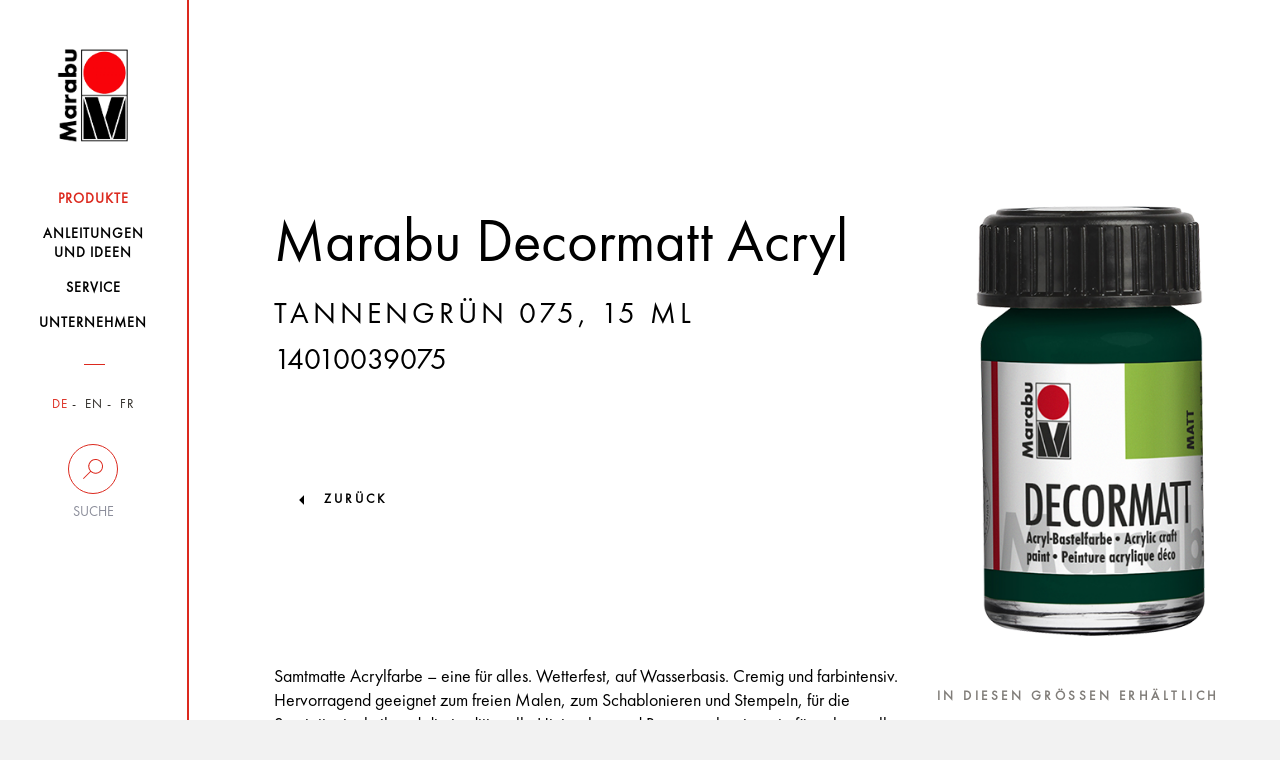

--- FILE ---
content_type: text/html; charset=UTF-8
request_url: https://www.marabu-creative.com/de/produkte/vintage-vase-mit-patina/marabu-decormatt-acryl-tannengruen-075-15-ml-14010039075/
body_size: 17367
content:
<!DOCTYPE html>
<html>
<head>
    <!-- Cookiebot -->
    <script src="https://mein.clickskeks.at/app.js?apiKey=01f0b6831533747ce4b007518fb0defa3fcb87116aeb054a&amp;domain=64217f28ed4747663260c7e8" referrerpolicy="origin"></script>

    <meta http-equiv="Content-Type" content="text/html; charset=UTF-8"/>
    <meta http-equiv="X-UA-Compatible" content="IE=edge"/>
    <meta name="generator" content="WordPress 6.5.2"/>
    <!-- leave this for stats please -->
    <meta name="viewport" content="width=device-width, initial-scale=1.0, maximum-scale=1.0, user-scalable=0">
    <title>
        Produkte - Marabu Kreativ    </title>
    <link rel="icon" href="https://www.marabu-creative.com/wp-content/themes/marabu/favicon.ico" type="image/x-icon"/>
    <link rel="shortcut icon" href="https://www.marabu-creative.com/wp-content/themes/marabu/favicon.ico" type="image/x-icon"/>
    <link rel="apple-touch-icon" sizes="180x180" href="https://www.marabu-creative.com/wp-content/themes/marabu/apple-touch-icon.png">
    <link rel="icon" type="image/png" sizes="32x32" href="https://www.marabu-creative.com/wp-content/themes/marabu/favicon-32x32.png">
    <link rel="icon" type="image/png" sizes="16x16" href="https://www.marabu-creative.com/wp-content/themes/marabu/favicon-16x16.png">
    <link rel="manifest" href="https://www.marabu-creative.com/wp-content/themes/marabu/manifest.json">
    <link rel="mask-icon" href="https://www.marabu-creative.com/wp-content/themes/marabu/safari-pinned-tab.svg" color="#5bbad5">
    <link rel="stylesheet" type="text/css" href="https://www.marabu-creative.com/wp-content/themes/marabu/css/print.css" media="print"/>
    <meta name='robots' content='index, follow, max-image-preview:large, max-snippet:-1, max-video-preview:-1' />
<link rel="alternate" hreflang="x-default" href="https://www.marabu-creative.com/en/products//marabu-decormatt-acryl-pine-green-075-15-ml-14010039075/" />
<link rel="alternate" hreflang="de" href="https://www.marabu-creative.com/de/produkte//marabu-decormatt-acryl-tannengruen-075-15-ml-14010039075/" />
<link rel="alternate" hreflang="en" href="https://www.marabu-creative.com/en/products//marabu-decormatt-acryl-pine-green-075-15-ml-14010039075/" />

	<!-- This site is optimized with the Yoast SEO plugin v19.14 - https://yoast.com/wordpress/plugins/seo/ -->
	<link rel="canonical" href="https://www.marabu-creative.com/de/produkte/vintage-vase-mit-patina//" />
	<link rel="next" href="https://www.marabu-creative.com/en/products/page/2/" />
	<meta property="og:locale" content="de_DE" />
	<meta property="og:type" content="website" />
	<meta property="og:title" content="Products Archive - Marabu Kreativ" />
	<meta property="og:site_name" content="Marabu Kreativ" />
	<meta name="twitter:card" content="summary_large_image" />
	<script type="application/ld+json" class="yoast-schema-graph">{"@context":"https://schema.org","@graph":[{"@type":"CollectionPage","@id":"https://www.marabu-creative.com/en/products/","url":"https://www.marabu-creative.com/en/products/","name":"Products Archive - Marabu Kreativ","isPartOf":{"@id":"https://www.marabu-creative.com/en/#website"},"breadcrumb":{"@id":"https://www.marabu-creative.com/en/products/#breadcrumb"},"inLanguage":"de-DE"},{"@type":"BreadcrumbList","@id":"https://www.marabu-creative.com/en/products/#breadcrumb","itemListElement":[{"@type":"ListItem","position":1,"name":"Startseite","item":"https://www.marabu-creative.com/de/"},{"@type":"ListItem","position":2,"name":"Products"}]},{"@type":"WebSite","@id":"https://www.marabu-creative.com/en/#website","url":"https://www.marabu-creative.com/en/","name":"Marabu Kreativ","description":"","potentialAction":[{"@type":"SearchAction","target":{"@type":"EntryPoint","urlTemplate":"https://www.marabu-creative.com/en/?s={search_term_string}"},"query-input":"required name=search_term_string"}],"inLanguage":"de-DE"}]}</script>
	<!-- / Yoast SEO plugin. -->


<link rel="alternate" type="application/rss+xml" title="Marabu Kreativ &raquo; Products Feed" href="https://www.marabu-creative.com/de/produkte/?feed=rss2" />
            <meta property="og:title" content="Vintage Vase mit Patina Marabu HAVANNA PATINA" />
            <meta property="og:description" content="Selbst ohne Blumen ist das edle Stück mit dem Charme vergangener Zeiten ein Highlight in jeder Wohndekoration. In wenigen DIY Schritten wird aus einem einfachen, weiß grundierten Gefäß, optisch eine antike Vase mit realistischem Patina Effekt. Das Set HAVANNA PATINA Vintage Style bietet die benötigten Farbtöne und Werkzeuge aus dem Programm Marabu Home &amp; Decoration.
" />
            <meta property="og:url" content="https://www.marabu-creative.com/de/produkte/vintage-vase-mit-patina/" />
            <meta property="og:image" content="https://www.marabu-creative.com/wp-content/uploads/2018/06/marabu_vase-bemalen-mit-havanna-patina.jpg" />
<script type="text/javascript">
/* <![CDATA[ */
window._wpemojiSettings = {"baseUrl":"https:\/\/s.w.org\/images\/core\/emoji\/15.0.3\/72x72\/","ext":".png","svgUrl":"https:\/\/s.w.org\/images\/core\/emoji\/15.0.3\/svg\/","svgExt":".svg","source":{"concatemoji":"https:\/\/www.marabu-creative.com\/wp-includes\/js\/wp-emoji-release.min.js?ver=6.5.2"}};
/*! This file is auto-generated */
!function(i,n){var o,s,e;function c(e){try{var t={supportTests:e,timestamp:(new Date).valueOf()};sessionStorage.setItem(o,JSON.stringify(t))}catch(e){}}function p(e,t,n){e.clearRect(0,0,e.canvas.width,e.canvas.height),e.fillText(t,0,0);var t=new Uint32Array(e.getImageData(0,0,e.canvas.width,e.canvas.height).data),r=(e.clearRect(0,0,e.canvas.width,e.canvas.height),e.fillText(n,0,0),new Uint32Array(e.getImageData(0,0,e.canvas.width,e.canvas.height).data));return t.every(function(e,t){return e===r[t]})}function u(e,t,n){switch(t){case"flag":return n(e,"\ud83c\udff3\ufe0f\u200d\u26a7\ufe0f","\ud83c\udff3\ufe0f\u200b\u26a7\ufe0f")?!1:!n(e,"\ud83c\uddfa\ud83c\uddf3","\ud83c\uddfa\u200b\ud83c\uddf3")&&!n(e,"\ud83c\udff4\udb40\udc67\udb40\udc62\udb40\udc65\udb40\udc6e\udb40\udc67\udb40\udc7f","\ud83c\udff4\u200b\udb40\udc67\u200b\udb40\udc62\u200b\udb40\udc65\u200b\udb40\udc6e\u200b\udb40\udc67\u200b\udb40\udc7f");case"emoji":return!n(e,"\ud83d\udc26\u200d\u2b1b","\ud83d\udc26\u200b\u2b1b")}return!1}function f(e,t,n){var r="undefined"!=typeof WorkerGlobalScope&&self instanceof WorkerGlobalScope?new OffscreenCanvas(300,150):i.createElement("canvas"),a=r.getContext("2d",{willReadFrequently:!0}),o=(a.textBaseline="top",a.font="600 32px Arial",{});return e.forEach(function(e){o[e]=t(a,e,n)}),o}function t(e){var t=i.createElement("script");t.src=e,t.defer=!0,i.head.appendChild(t)}"undefined"!=typeof Promise&&(o="wpEmojiSettingsSupports",s=["flag","emoji"],n.supports={everything:!0,everythingExceptFlag:!0},e=new Promise(function(e){i.addEventListener("DOMContentLoaded",e,{once:!0})}),new Promise(function(t){var n=function(){try{var e=JSON.parse(sessionStorage.getItem(o));if("object"==typeof e&&"number"==typeof e.timestamp&&(new Date).valueOf()<e.timestamp+604800&&"object"==typeof e.supportTests)return e.supportTests}catch(e){}return null}();if(!n){if("undefined"!=typeof Worker&&"undefined"!=typeof OffscreenCanvas&&"undefined"!=typeof URL&&URL.createObjectURL&&"undefined"!=typeof Blob)try{var e="postMessage("+f.toString()+"("+[JSON.stringify(s),u.toString(),p.toString()].join(",")+"));",r=new Blob([e],{type:"text/javascript"}),a=new Worker(URL.createObjectURL(r),{name:"wpTestEmojiSupports"});return void(a.onmessage=function(e){c(n=e.data),a.terminate(),t(n)})}catch(e){}c(n=f(s,u,p))}t(n)}).then(function(e){for(var t in e)n.supports[t]=e[t],n.supports.everything=n.supports.everything&&n.supports[t],"flag"!==t&&(n.supports.everythingExceptFlag=n.supports.everythingExceptFlag&&n.supports[t]);n.supports.everythingExceptFlag=n.supports.everythingExceptFlag&&!n.supports.flag,n.DOMReady=!1,n.readyCallback=function(){n.DOMReady=!0}}).then(function(){return e}).then(function(){var e;n.supports.everything||(n.readyCallback(),(e=n.source||{}).concatemoji?t(e.concatemoji):e.wpemoji&&e.twemoji&&(t(e.twemoji),t(e.wpemoji)))}))}((window,document),window._wpemojiSettings);
/* ]]> */
</script>
<style id='wp-emoji-styles-inline-css' type='text/css'>

	img.wp-smiley, img.emoji {
		display: inline !important;
		border: none !important;
		box-shadow: none !important;
		height: 1em !important;
		width: 1em !important;
		margin: 0 0.07em !important;
		vertical-align: -0.1em !important;
		background: none !important;
		padding: 0 !important;
	}
</style>
<link rel='stylesheet' id='wpml-blocks-css' href='https://www.marabu-creative.com/wp-content/plugins/sitepress-multilingual-cms/dist/css/blocks/styles.css?ver=4.6.3' type='text/css' media='all' />
<link rel='stylesheet' id='contact-form-7-css' href='https://www.marabu-creative.com/wp-content/plugins/contact-form-7/includes/css/styles.css?ver=5.7.7' type='text/css' media='all' />
<link rel='stylesheet' id='wpml-legacy-horizontal-list-0-css' href='//www.marabu-creative.com/wp-content/plugins/sitepress-multilingual-cms/templates/language-switchers/legacy-list-horizontal/style.min.css?ver=1' type='text/css' media='all' />
<link rel='stylesheet' id='style-css' href='https://www.marabu-creative.com/wp-content/themes/marabu/css/style.css' type='text/css' media='' />
<link rel='stylesheet' id='custom-css' href='https://www.marabu-creative.com/wp-content/themes/marabu/css/custom.css' type='text/css' media='' />
<link rel='stylesheet' id='google-recaptcha-css' href='https://www.marabu-creative.com/wp-content/themes/marabu/css/google-recaptcha.css?ver=1.0' type='text/css' media='all' />
<script type="text/javascript" src="https://www.marabu-creative.com/wp-content/themes/marabu/js/custom.js" id="custom-js"></script>
<script type="text/javascript" src="https://www.marabu-creative.com/wp-content/themes/marabu/js/main.bundle.js" id="main.bundle-js"></script>
<link rel="https://api.w.org/" href="https://www.marabu-creative.com/de/wp-json/" /><link rel="EditURI" type="application/rsd+xml" title="RSD" href="https://www.marabu-creative.com/xmlrpc.php?rsd" />
<meta name="generator" content="WordPress 6.5.2" />
<meta name="generator" content="WPML ver:4.6.3 stt:1,4,3;" />
</head>
<body class="archive post-type-archive post-type-archive-products tk-futura-pt" id="post-id-308568">
<div id="wrapper" class="clearfix">
    <header>
        <nav class="navbar inner-container">
            <div class="row">
                <div class="col-xs-6 col-sm-12">
                    <a class="navbar-brand" href="https://www.marabu-creative.com/de/">
                        <img src="https://www.marabu-creative.com/wp-content/themes/marabu/images/logo.png" class="img-responsive">
                    </a>
                </div>
                <!-- <div class="col-xs-6 visible-xs side-buttons"> -->
				<div class="pull-right visible-xs side-buttons">
                    <div class="row">
                        <div class="col-xs-6">
                            <div class="search">
                                <button data-toggle="collapse" data-target=".search-holder" type="button">
                                    <img src="https://www.marabu-creative.com/wp-content/themes/marabu/images/seach-icon.png" class="img-responsive">
                                </button>
                            </div>
                        </div>
                        <div class="col-xs-6">
                            <div class="navbar-header">
                                <button type="button" class="navbar-toggle collapsed" data-toggle="collapse-side"
                                        data-target="#navbar" data-target-2=".side-collapse-container"
                                        aria-expanded="false" aria-controls="navbar">
                                    <img src="https://www.marabu-creative.com/wp-content/themes/marabu/images/menu-btn.png"
                                         class="img-responsive">
                                </button>
                            </div>
                        </div>
                    </div>
                </div>
            </div>
            <div class="search-holder collapse">
                <form role="search" method="get" id="searchform" class="searchform"
                      action="https://www.marabu-creative.com/de/">
                    <div class="stylish-input-group">
                    <input type="text"
                           placeholder="Suchebgriff..." value="" name="s" id="s" class="form-control"/>
                    <span class="input-group-addon">
                        <button type="submit" id="searchsubmit">
                            <span class="glyphicon glyphicon-search hidden"></span>
                        </button>
                    </span>
                    </div>
                </form>
            </div>
            <div id="navbar" class="side-collapse">
                <div class="close-header">
                    <p><i class="menu-close"></i>Schliessen</p>
                </div>
                <ul id="menu-main-menu" class="nav navbar-nav"><li id="menu-item-227235" class="menu-item menu-item-type-post_type menu-item-object-page menu-item-227235 current-menu-item"><a href="https://www.marabu-creative.com/de/produkte/"><span>Produkte</span></a></li>
<li id="menu-item-294187" class="menu-item menu-item-type-post_type menu-item-object-page menu-item-294187 "><a href="https://www.marabu-creative.com/de/anleitungen-bastelideen/"><span>Anleitungen <br />und Ideen</span></a></li>
<li id="menu-item-227237" class="menu-item menu-item-type-post_type menu-item-object-page menu-item-227237 "><a href="https://www.marabu-creative.com/de/service/"><span>Service</span></a></li>
<li id="menu-item-227238" class="menu-item menu-item-type-post_type menu-item-object-page menu-item-227238 "><a href="https://www.marabu-creative.com/de/unternehmen/"><span>Unternehmen</span></a></li>
</ul>                <div class="nav-filters">
                    <ul class="filter-item language">
                        

                                                    <li class="active">
                                <a href="https://www.marabu-creative.com/de/">DE</a>
                            </li>
                            <li class="">
                                <a href="https://www.marabu-creative.com/en/">EN</a>
                            </li>
                            <li class="">
                                <a href="https://www.marabu-creative.com/fr/">FR</a>
                            </li>
                                            </ul>
                    <div class="desktop-filter hidden-xs">
                        <a data-toggle="collapse" data-target="#suche"  href="#">
                            <span class="circle ico-search"></span>
                            <span class="text">Suche</span>
                        </a>
                        <div class="search-input collapse" id="suche">
                            <form role="search" method="get" id="searchform" class="searchform"
                                  action="https://www.marabu-creative.com/de/">
                                <input type="text"
                                       placeholder="Suchbegriff"
                                       value="" name="s" id="s" class="form-control"/>
                                    <span class="input-group-addon">
                                        <button type="submit" id="searchsubmit">
                                            <span class="glyphicon glyphicon-search hidden"></span>
                                        </button>
                                    </span>
                            </form>
                                                    </div>
                    </div>
                    <div class="desktop-location hidden hidden-xs">
                        <a href="https://www.marabu-creative.com/de/handlersuche/">
                            <span class="circle ico-locate"></span>
                            <span class="text">Händlersuche</span>
                        </a>
                    </div>
                    <!--                    <div class="filter-item search visible-xs">-->
                    <!--                        <label for="search-input">Suche</label>-->
                    <!--                        <input type="text" name="search-input" id="search-input" class="form-control"-->
                    <!--                               placeholder="Suchbegriff...">-->
                    <!--                        <span class="fa fa-search hidden-xs"></span>-->
                    <!--                    </div>-->
                    <!--                    <div class="filter-item zip visible-xs">-->
                    <!--                        <label for="zip-input">Händlersuche</label>-->
                    <!--                        <input type="text" name="zip-input" id="zip-input" class="form-control"-->
                    <!--                               placeholder="PLZ oder Ort...">-->
                    <!--                        <span class="fa fa-map-marker hidden-xs"></span>-->
                    <!--                    </div>-->
                </div>
            </div>
        </nav>
    </header><div class="side-collapse-container">
    <div class="header-picture">
    <div class="glass img-responsive inner-container filled">        <div class="text-content">
            <div class="heading">
            <!--                    <h1>--><!--</h1>-->
            <h1>Marabu Decormatt Acryl</h1><h3 class="underlined"> Tannengrün 075, 15 ml</h3><h3 class="item_number">14010039075</h3></div><figure>
                <img src="https://www.marabu-creative.com/wp-content/uploads/2020/08/k13011_marabu_14010039075_rgb_png.png" alt=""/>
				</figure>
                
        </div>
                                    <a href="https://www.marabu-creative.com/produkte/">zurück</a>
                  </div>
</div>            <!-- header-picture -->
            <div class="text-holder glass inner-container">
                <div class="row">
                    <div class="col-lg-8 col-md-8 col-xs-12 col-sm-12">
                        <p>Samtmatte Acrylfarbe – eine für alles. Wetterfest, auf Wasserbasis. Cremig und farbintensiv. Hervorragend geeignet zum freien Malen, zum Schablonieren und Stempeln, für die Serviettentechnik und die traditionelle Hinterglas- und Bauernmalerei sowie für nahezu alle Basteltechniken.</p>    <div class="product-slider-block">
                        <h3>Sets</h3>
                        <div class="product-slider default-arrows">
                                        <div class="slide id-300199">
                                                                            <a href="https://www.marabu-creative.com/de/produkte/vintage-vase-mit-patina/marabu-decormatt-acryl-starter-set-6-x-15-ml-1401000000087/">
                                                <div class="bg-img">
                                                    <img src="https://www.marabu-creative.com/wp-content/uploads/2020/08/k14108_marabu_1401000000087_rgb_png.png" alt="">
                                                </div>
                                            </a>
                                                                            <div class="product-info">
                                    <a href="https://www.marabu-creative.com/de/produkte/vintage-vase-mit-patina/marabu-decormatt-acryl-starter-set-6-x-15-ml-1401000000087/">
                                        <p>Marabu Decormatt Acryl Starter-Set, <span class="size"> 6 x 15 ml</span></p>                                    </a>
                                </div>
                            </div>
                                    </div>
    </div>
                    </div>
                    <div class="col-lg-4 col-md-4 col-sm-12 col-xs-12">
    <!-- ID page: 299920 --><!-- Farbton: 075 --><!-- Inhaltsmenge:  --><!-- Gebinde: 039 --><!-- Auf Webs. ausbl:  --><!--  Produkttyp: Einzelartikel -->                <h3>In Diesen Grössen Erhältlich</h3>
                            <ul class="nav nav-tabs">
                                            <li class="active">
                                <a href="https://www.marabu-creative.com/de/produkte/vintage-vase-mit-patina/marabu-decormatt-acryl-tannengruen-075-15-ml-14010039075/" class="btn btn-with-underline">
                                                                        15 ML                                </a>
                            </li>
                                                        <li >
                                <a href="https://www.marabu-creative.com/de/produkte/vintage-vase-mit-patina/marabu-decormatt-acryl-tannengruen-075-50-ml-14010005075/" class="btn btn-with-underline">
                                                                        50 ML                                </a>
                            </li>
                                        </ul>
                <div class="tab-content">
        <div class="tab-pane fade in active">
                            <h3>In Diesen Farben verfügbar</h3>
                <ul class="colours-palette clearfix">
                    <li style="background-color: rgb(255,255,204)">                                <a href="https://www.marabu-creative.com/de/produkte/vintage-vase-mit-patina/marabu-decormatt-acryl-elfenbein-271-15-ml-14010039271/"></a>
                                </li>
                                <li style="background-color: rgb(242,237,191)">                                <a href="https://www.marabu-creative.com/de/produkte/vintage-vase-mit-patina/marabu-decormatt-acryl-beige-247-15-ml-14010039247/"></a>
                                </li>
                                <li style="background-color: rgb(242,182,145)">                                <a href="https://www.marabu-creative.com/de/produkte/vintage-vase-mit-patina/marabu-decormatt-acryl-ros-beige-029-15-ml-14010039029/"></a>
                                </li>
                                <li style="background-color: rgb(242,242,48)">                                <a href="https://www.marabu-creative.com/de/produkte/vintage-vase-mit-patina/marabu-decormatt-acryl-zitron-020-15-ml-14010039020/"></a>
                                </li>
                                <li style="background-color: rgb(255,214,0)">                                <a href="https://www.marabu-creative.com/de/produkte/vintage-vase-mit-patina/marabu-decormatt-acryl-gelb-019-15-ml-14010039019/"></a>
                                </li>
                                <li style="background-color: rgb(255,199,26)">                                <a href="https://www.marabu-creative.com/de/produkte/vintage-vase-mit-patina/marabu-decormatt-acryl-mittelgelb-021-15-ml-14010039021/"></a>
                                </li>
                                <li style="background-color: rgb(255,122,51)">                                <a href="https://www.marabu-creative.com/de/produkte/vintage-vase-mit-patina/marabu-decormatt-acryl-orange-013-15-ml-14010039013/"></a>
                                </li>
                                <li style="background-color: rgb(255,20,0)">                                <a href="https://www.marabu-creative.com/de/produkte/vintage-vase-mit-patina/marabu-decormatt-acryl-zinnoberrot-hell-030-15-ml-14010039030/"></a>
                                </li>
                                <li style="background-color: rgb(213,0,45)">                                <a href="https://www.marabu-creative.com/de/produkte/vintage-vase-mit-patina/marabu-decormatt-acryl-kirschrot-031-15-ml-14010039031/"></a>
                                </li>
                                <li style="background-color: rgb(172,0,69)">                                <a href="https://www.marabu-creative.com/de/produkte/vintage-vase-mit-patina/marabu-decormatt-acryl-karminrot-032-15-ml-14010039032/"></a>
                                </li>
                                <li style="background-color: rgb(139,0,40)">                                <a href="https://www.marabu-creative.com/de/produkte/vintage-vase-mit-patina/marabu-decormatt-acryl-granatrot-004-15-ml-14010039004/"></a>
                                </li>
                                <li style="background-color: rgb(79,0,39)">                                <a href="https://www.marabu-creative.com/de/produkte/vintage-vase-mit-patina/marabu-decormatt-acryl-bordeaux-034-15-ml-14010039034/"></a>
                                </li>
                                <li style="background-color: rgb(255,179,230)">                                <a href="https://www.marabu-creative.com/de/produkte/vintage-vase-mit-patina/marabu-decormatt-acryl-wildrose-231-15-ml-14010039231/"></a>
                                </li>
                                <li style="background-color: rgb(235,77,255)">                                <a href="https://www.marabu-creative.com/de/produkte/vintage-vase-mit-patina/marabu-decormatt-acryl-pink-033-15-ml-14010039033/"></a>
                                </li>
                                <li style="background-color: rgb(184,11,230)">                                <a href="https://www.marabu-creative.com/de/produkte/vintage-vase-mit-patina/marabu-decormatt-acryl-magenta-014-15-ml-14010039014/"></a>
                                </li>
                                <li style="background-color: rgb(148,130,255)">                                <a href="https://www.marabu-creative.com/de/produkte/vintage-vase-mit-patina/marabu-decormatt-acryl-lavendel-007-15-ml-14010039007/"></a>
                                </li>
                                <li style="background-color: rgb(32,32,161)">                                <a href="https://www.marabu-creative.com/de/produkte/vintage-vase-mit-patina/marabu-decormatt-acryl-violett-dunkel-051-15-ml-14010039051/"></a>
                                </li>
                                <li style="background-color: rgb(38,255,255)">                                <a href="https://www.marabu-creative.com/de/produkte/vintage-vase-mit-patina/marabu-decormatt-acryl-hellblau-090-15-ml-14010039090/"></a>
                                </li>
                                <li style="background-color: rgb(0,149,184)">                                <a href="https://www.marabu-creative.com/de/produkte/vintage-vase-mit-patina/marabu-decormatt-acryl-cyan-056-15-ml-14010039056/"></a>
                                </li>
                                <li style="background-color: rgb(0,143,204)">                                <a href="https://www.marabu-creative.com/de/produkte/vintage-vase-mit-patina/marabu-decormatt-acryl-azurblau-095-15-ml-14010039095/"></a>
                                </li>
                                <li style="background-color: rgb(26,89,255)">                                <a href="https://www.marabu-creative.com/de/produkte/vintage-vase-mit-patina/marabu-decormatt-acryl-mittelblau-052-15-ml-14010039052/"></a>
                                </li>
                                <li style="background-color: rgb(0,51,255)">                                <a href="https://www.marabu-creative.com/de/produkte/vintage-vase-mit-patina/marabu-decormatt-acryl-ultramarinblau-dunkel-055-15-ml-14010039055/"></a>
                                </li>
                                <li style="background-color: rgb(0,41,135)">                                <a href="https://www.marabu-creative.com/de/produkte/vintage-vase-mit-patina/marabu-decormatt-acryl-dunkelblau-053-15-ml-14010039053/"></a>
                                </li>
                                <li style="background-color: rgb(0,143,112)">                                <a href="https://www.marabu-creative.com/de/produkte/vintage-vase-mit-patina/marabu-decormatt-acryl-tuerkis-290-15-ml-14010039290/"></a>
                                </li>
                                <li style="background-color: rgb(51,255,191)">                                <a href="https://www.marabu-creative.com/de/produkte/vintage-vase-mit-patina/marabu-decormatt-acryl-karibik-091-15-ml-14010039091/"></a>
                                </li>
                                <li style="background-color: rgb(51,255,0)">                                <a href="https://www.marabu-creative.com/de/produkte/vintage-vase-mit-patina/marabu-decormatt-acryl-gelbgruen-066-15-ml-14010039066/"></a>
                                </li>
                                <li style="background-color: rgb(51,255,51)">                                <a href="https://www.marabu-creative.com/de/produkte/vintage-vase-mit-patina/marabu-decormatt-acryl-hellgruen-062-15-ml-14010039062/"></a>
                                </li>
                                <li style="background-color: rgb(0,204,31)">                                <a href="https://www.marabu-creative.com/de/produkte/vintage-vase-mit-patina/marabu-decormatt-acryl-saftgruen-067-15-ml-14010039067/"></a>
                                </li>
                                <li style="background-color: rgb(0,51,15)">                                <a href="https://www.marabu-creative.com/de/produkte/vintage-vase-mit-patina/marabu-decormatt-acryl-tannengruen-075-15-ml-14010039075/"></a>
                                </li>
                                <li style="background-color: rgb(31,107,21)">                                <a href="https://www.marabu-creative.com/de/produkte/vintage-vase-mit-patina/marabu-decormatt-acryl-olivgruen-065-15-ml-14010039065/"></a>
                                </li>
                                <li style="background-color: rgb(199,255,26)">                                <a href="https://www.marabu-creative.com/de/produkte/vintage-vase-mit-patina/marabu-decormatt-acryl-reseda-061-15-ml-14010039061/"></a>
                                </li>
                                <li style="background-color: rgb(176,120,70)">                                <a href="https://www.marabu-creative.com/de/produkte/vintage-vase-mit-patina/marabu-decormatt-acryl-sand-042-15-ml-14010039042/"></a>
                                </li>
                                <li style="background-color: rgb(89,45,18)">                                <a href="https://www.marabu-creative.com/de/produkte/vintage-vase-mit-patina/marabu-decormatt-acryl-hellbraun-047-15-ml-14010039047/"></a>
                                </li>
                                <li style="background-color: rgb(63,41,41)">                                <a href="https://www.marabu-creative.com/de/produkte/vintage-vase-mit-patina/marabu-decormatt-acryl-mittelbraun-040-15-ml-14010039040/"></a>
                                </li>
                                <li style="background-color: rgb(36,28,18)">                                <a href="https://www.marabu-creative.com/de/produkte/vintage-vase-mit-patina/marabu-decormatt-acryl-dunkelbraun-045-15-ml-14010039045/"></a>
                                </li>
                                <li style="background-color: rgb(99,99,99)">                                <a href="https://www.marabu-creative.com/de/produkte/vintage-vase-mit-patina/marabu-decormatt-acryl-hellgrau-278-15-ml-14010039278/"></a>
                                </li>
                                <li style="background-color: rgb(35,46,46)">                                <a href="https://www.marabu-creative.com/de/produkte/vintage-vase-mit-patina/marabu-decormatt-acryl-dunkelgrau-079-15-ml-14010039079/"></a>
                                </li>
                                <li style="background-color: rgb(242,242,223)">                                <a href="https://www.marabu-creative.com/de/produkte/vintage-vase-mit-patina/marabu-decormatt-acryl-weiss-070-15-ml-14010039070/"></a>
                                </li>
                                <li style="background-color: rgb(0,0,0)">                                <a href="https://www.marabu-creative.com/de/produkte/vintage-vase-mit-patina/marabu-decormatt-acryl-schwarz-073-15-ml-14010039073/"></a>
                                </li>
                                <li class="cc_782">                                <a href="https://www.marabu-creative.com/de/produkte/vintage-vase-mit-patina/marabu-decormatt-acryl-metallic-silber-782-15-ml-14010039782/"></a>
                                </li>
                                <li class="cc_784">                                <a href="https://www.marabu-creative.com/de/produkte/vintage-vase-mit-patina/marabu-decormatt-acryl-metallic-gold-784-15-ml-14010039784/"></a>
                                </li>
                                <li class="cc_787">                                <a href="https://www.marabu-creative.com/de/produkte/vintage-vase-mit-patina/marabu-decormatt-acryl-metallic-kupfer-787-15-ml-14010039787/"></a>
                                </li>
                                                </ul>
                        </div>
    </div>
    </div>                </div>
            </div><!-- text-holder -->
                <div class="customs-tabs">
        <div class="row">
            <div class="col-md-12">
                <ul class="nav nav-tabs">
                                            <li class="active">
                            <a data-toggle="tab" href="#home">Produkt Highlights</a>
                        </li>
                                            <li class="">
                            <a data-toggle="tab" href="#menu1">Techniken</a>
                        </li>
                                            <li class="">
                            <a data-toggle="tab" href="#menu2">Tipps und Tricks</a>
                        </li>
                                            <li class="">
                            <a data-toggle="tab" href="#menu3">FAQ</a>
                        </li>
                                    </ul>
                <div id="accordion" class="tab-content">
                                            <div id="home" class="tab-pane fade in active">
                            <ul><li>Acrylfarbe auf Wasserbasis</li><li>cremig, leicht vermalbar, gute Deckkraft und schnell trocknend</li><li>für Schule, Hobby, Freizeit, Kunstgewerbe</li><li>lichtecht, wetterfest, speichelfest</li></ul>                        </div>
                                            <div id="menu1" class="tab-pane fade ">
                            <strong>Serviettentechnik</strong><br /><br />Man nehme die schönsten Serviettenmotive, grundiere z. B. einen Tontopf mit Marabu Decormatt Acryl oder Decorlack Acryl, lege das ausgeschnittene Motiv darauf, lackiere mit Marabu Servietten-Lack & Kleber und fertig ist das Meisterstück! Wir zeigen Ihnen, wie einfach diese Spielart der Découpage zu erlernen ist.<br /><br />

Darüber hinaus bietet Marabu mit drei speziellen wasserbasierenden Medien die Möglichkeit, neue faszinierende Ideen umzusetzen: Das Krakelee-Medium für die Reißlacktechnik, das Textil-Medium für die Serviettentechnik auf Stoff und das Porzellan-Medium für die Serviettentechnik auf Ziergegenständen aus Porzellan, Keramik und Glas. <br />
Auf der Produktseite zu den farblosen flüssigen Lacken von Marabu finden Sie alles über diese drei Medien und die Servietten-Lacke & Kleber, matt und glänzend.
<br /><br />
Für die Serviettentechnik benötigen Sie: <br />
-Servietten Ihrer Wahl <br />
-Marabu Decormatt Acryl oder Decorlack Acryl<br />
-Marabu Servietten-Lack & Kleber, matt oder glänzend <br />
-weichen Haarpinsel <br />
-Wasserbecher <br />
-Schere <br />
-beliebige Gegenstände aus Holz, Pappmaché, Styropor, Terracotta, Glas, Kunststoff, Modelliermassen, Stein, etc.<br /><br />

So wird´s gemacht: <br />
1. Den zu gestaltenden Gegenstand mit einem zum Serviettenmotiv passenden Farbton Decormatt Acryl oder Decorlack Acryl grundieren.<br /><br />
2. Nun das Serviettenmotiv ausschneiden, die oberste, bedruckte Schicht vorsichtig ablösen und auf die getrocknete Grundierung legen.<br /><br />
3. Jetzt das ganze Motiv samt Hintergrund mit Marabu Servietten-Lack & Kleber lackieren. Dabei stets von der Motivmitte zum Rand hin streichen. Trocknen lassen, fertig!<strong>Krakelieren in der Serviettentechnik</strong><br /><br />Wunderschöne Rissbildungen erzielen Sie durch den Einsatz des farblosen Marabu Krakelee-Mediums.<br /><br />

Anleitung: <br /><br />
1. Grundierung mit Marabu Decormatt Acryl oder Decorlack Acryl; trocken fönen. <br /><br />
2. Medium gleichmäßig darüber streichen; trocken fönen. <br /><br />
3. Decormatt Acryl oder Decorlack Acryl zügig darüber streichen; der Krakelee-Effekt tritt sofort ein. Mindestens 1 Stunde trocknen lassen. <br /><br />
4. Und dann geht's weiter mit der Serviettentechnik.<br /><br />

Tipps und Hinweise: <br />
- Je dicker der oberste Farbauftrag, umso größer die Risse; für feine Rissbildungen muss die Farbe dünn aufgetragen werden. <br />
- Durch die Streichrichtung des obersten Farbauftrags können Sie den Charakter des Krakelee-Effekts beeinflussen: Senkrechtes Streichen in eine Richtung bewirkt eher senkrechte und waagrechte Risse, kreisförmige Farbaufträge ergeben wolkenartige Effekte. <br />
- Probieren Sie's einfach mal aus!<br />
- Falls manche Risse zu groß geworden sind, können Sie diese nochmals mit Krakelee-Medium und der entsprechenden Malfarbe einstreichen, um so zu feineren Rissen zu gelangen. <br />
- Der Krakelee-Effekt ist auch ohne Grundierung zu erzielen. Einfach mit dem Krakelee-Medium beginnen... <br />
- Die oberste Farbschicht nur einmal auftragen <br />
- eine Übermalung der noch feuchten Farbe würde den Krakelee-Effekt zerstören.<strong>Lasurtechnik</strong><br /><br />Lasuren sind Farbschichten, die den Untergrund durchscheinen lassen - eine sehr interessante Sache z. B. bei Holz, um den Charakter der Maserung zur Geltung zu bringen.
Mit den Acrylfarben Decormatt Acryl und Decorlack Acryl ist neben einem deckenden Farbauftrag auch ein lasierendes Malen möglich. Hierzu die Farbe einfach mit etwas Wasser verdünnen. Eine abschließende Lackierung mit den farblosen Marabu Lacken schützt die verdünnte Farbe vor Abrieb.<strong>Bauernmalerei</strong><br /><br />Für die traditionelle Bauernmalerei empfiehlt sich die pastöse Decormatt Acryl aufs Beste.
<br /><br />
Die Farbe lässt sich sehr schön "nass in nass" verarbeiten; mit zwei Farben im Pinsel verstärkt man plastische Effekte.<strong>Lasierendes Malen/Lasurtechnik</strong><br /><br />Lasuren sind Farbschichten, die den Untergrund durchscheinen lassen - eine sehr interessante Sache z. B. bei Holz, um den Charakter der Maserung zur Geltung zu bringen. Aber auch strukturierte Papiere (z. B. Japanpapier) und dgl. lassen sich effektvoll transparent "einfärben". Geschmack und Fantasie sind hier keinerlei Grenzen gesetzt! <br>Mit den deckenden Acrylfarben Decormatt Acryl und Decorlack Acryl ist ein lasierendes Malen möglich, wenn die Farbe mit etwas Wasser verdünnt wird. Eine abschließende Lackierung mit den farblosen Marabu Lacken schützt die verdünnte Farbe vor Abrieb.                        </div>
                                            <div id="menu2" class="tab-pane fade ">
                            <strong>Besondere Effekte</strong><br /><br />Zum Lasieren mischen Sie Decormatt Acryl oder Decorlack Acryl mit etwas Wasser. Bei Gebrauchsgegenständen aus Holz wird die Bemalung der verdünnte Farbauftrag durch eine Lackierung mit Marabu aqua-Mattlack vor Abrieb geschützt.<strong>Dekorative Tontopffiguren</strong><br /><br />Zum Bemalen, Verzieren und Lackieren Ihrer Tontopffiguren stehen Ihnen aus dem Marabu Sortiment die idealen Partner zur Seite: Decormatt Acryl, Decorlack Acryl sowie die Glitter- und Pluster Pens. Auch die Serviettentechnik lässt sich auf Tontöpfen gestalterisch ganz wundervoll in Szene setzen!<strong>Gründliche Reinigung nach Gebrauch</strong><br /><br />Da die Farbtöne der Acrylfarben Decormatt und Decorlack sehr farbintensiv sind, sollte der Pinsel direkt nach Gebrauch gründlich mit viel Wasser und Seife ausgewaschen werden.<strong>Kombinierbarkeit Acrylfarben und Effektliner Glitter und Pluster Pen</strong><br /><br />Mit Decolack Acryl und Decormatt Acryl bemalte Gegenstände können Sie mit den Glitter und Pluster Pens nachträglich verzieren.<strong>Kombinieren Sie!</strong><br /><br />Das Marabu Acryl-Zubehörprogramm lässt sich hervorragend mit allen Marabu Acrylfarben wie BasicAcryl, AcrylColor, Decormatt und Decorlack hervorragend kombinieren! Ob übermalt, gemischt, akzentuiert: die Strukturpasten und -gele und Modellierpasten warten nur darauf, von Ihnen einzigartig und effektvoll in Szene gesetzt zu werden!<strong>Nützliches zur Oberflächenbehandlung</strong><br /><br />Für eine besonders glatte Holzoberfläche empfehlen wir, das unbehandelte Holz mit verdünntem Decoupage-Lack zu grundieren und nach dem Trocknen mit einem feinen Schleifpapier glatt zu schmirgeln. Anschließend die staubfreie Oberfläche mit Decormatt Acryl oder Decorlack Acryl grundieren. Auch stark saugende Untergründe und Schrühware (unglasiertes Porzellan/Keramik) werden besonders glatt, wenn die Oberfläche vor der Verzierung gründlich gereinigt und mit einer Schicht verdünntem Decoupage-Lack versiegelt wird.<strong>Oberster Farbauftrag</strong><br /><br />Für den obersten, als "reißende Farbschicht" vorgesehenen Farbauftrag eignen sich alle Farbtöne der Sortimente Decormatt Acryl und Decorlack Acryl außer den Metallic- und Perlmutttöne.<strong>Optimale Wetterfestigkeit...</strong><br /><br />...von Decormatt Acryl und Decorlack Acryl erzielen Sie auf sauberen, staub- und fettfreien Untergründen.<strong>Primärfarben für die Farbenlehre</strong><br /><br />Zum Mischen nach der Farbenlehre gibt es die Acrylfarben Decormatt, Decorlack, Basic Acryl und Acryl Color in den Grundfarben (Primärfarben) Cyan, Magenta und Gelb. So können Sie selbst die Mischtöne (Sekundärfarben) Orange, Violett und Grün mischen. Dazu jeweils zwei Primärfarben miteinander mischen.<strong>Schablonieren leicht gemacht.</strong><br /><br />Die Acrylfarben von Marabu sind hervorragend zum Schablonierne geeignet. Mit wenig Farbe im Stupfpinsel, Schwämmchen oder der Farbbrolle gelingen Ihnen die schönsten Motive!<strong>Welcher Pinsel wofür?</strong><br /><br />Mit einem elastischen Synthetik- oder Naturhaar-Flachpinsel gelingen Ihnen schöne gleichmäßige, flächige Decormatt Acryl-Bemalungen. Wird ein gut sichtbarer Pinselduktus gewünscht, empfiehlt sich ein Borstenpinsel. Feinste Verzierungen gelingen am besten mit einem feinen, elastischen Rundpinsel. Zum Schablonieren verwenden Sie am Besten eine Farbrolle, den Schablonier- oder Stupfpinsel von Marabu.                        </div>
                                            <div id="menu3" class="tab-pane fade ">
                            <strong>Verschmutzte Kleidung</strong><br /><br />Wie lässt sich die Farbe aus der Kleidung entfernen?<br /><br />Beschmutzte Stellen sollten sofort (und das ist ganz wichtig!) mit Schmierseife in lauwarmem Wasser von Hand ausgewaschen werden. Besonders hartnäckige Flecken ggf. in einer Ajaxlösung (z. B. General) einweichen und auswaschen. Bereits angetrocknete Flecken lassen sich eventuell nicht mehr rückstandsfrei entfernen.<strong>Speichelfeste Acrylfarben</strong><br /><br />Sind die Farben speichelfest?<br /><br />Die Marabu Acrylfarben Decorlack Acryl, Decormatt Acryl, Basic Acryl und Acryl Color sind speichelfest und somit auch für Kinder unbedenklich.                        </div>
                                    </div>
            </div>
        </div>
    </div><!-- customs-tabs -->
        <div class="row-images">
            <h2 class="underlined">Anwendungsbeispiele</h2>
            <div class="row slideshow">
                                                <div class="col-lg-3 col-md-3 col-sm-3 col-xs-12">
                                    <div class="item-image">
                                        <img class="center-block" src="https://www.marabu-creative.com/wp-content/uploads/2018/06/marabu-decormatt-holzstab-topf-300x300.jpg" alt="">
                                                                                        <a target="_blank"
                                                   href="https://www.marabu-creative.com/de/anleitungen-bastelideen/upcycling-pflanztopf-mit-holzrundstaeben-und-marabu-decormatt/"
                                                   class="image-zoom">
                                                    <img src="https://www.marabu-creative.com/wp-content/themes/marabu/images/zoom-icon.png">
                                                </a>
                                                                                    </div>
                                </div>
                                                                <div class="col-lg-3 col-md-3 col-sm-3 col-xs-12">
                                    <div class="item-image">
                                        <img class="center-block" src="https://www.marabu-creative.com/wp-content/uploads/2022/06/marabu-decormatt-wikinger-schach-300x300.jpg" alt="">
                                                                                        <a target="_blank"
                                                   href="https://www.marabu-creative.com/de/anleitungen-bastelideen/wikingerschach-gestalten-mit-marabu-decormatt-acryl/"
                                                   class="image-zoom">
                                                    <img src="https://www.marabu-creative.com/wp-content/themes/marabu/images/zoom-icon.png">
                                                </a>
                                                                                    </div>
                                </div>
                                                                <div class="col-lg-3 col-md-3 col-sm-3 col-xs-12">
                                    <div class="item-image">
                                        <img class="center-block" src="https://www.marabu-creative.com/wp-content/uploads/2018/06/Marabu-Decormatt-Haus-Weiß-300x300.jpg" alt="">
                                                                            </div>
                                </div>
                                                                <div class="col-lg-3 col-md-3 col-sm-3 col-xs-12">
                                    <div class="item-image">
                                        <img class="center-block" src="https://www.marabu-creative.com/wp-content/uploads/2018/05/marabu_spielzeugkisten_kinderzimmer_decormatt-300x188.png" alt="">
                                                                                        <a target="_blank"
                                                   href="https://www.marabu-creative.com/de/anleitungen-bastelideen/spielzeugkisten/"
                                                   class="image-zoom">
                                                    <img src="https://www.marabu-creative.com/wp-content/themes/marabu/images/zoom-icon.png">
                                                </a>
                                                                                    </div>
                                </div>
                                                                <div class="col-lg-3 col-md-3 col-sm-3 col-xs-12">
                                    <div class="item-image">
                                        <img class="center-block" src="https://www.marabu-creative.com/wp-content/uploads/2018/06/Marabu-Decormatt-Dosen-300x300.jpg" alt="">
                                                                            </div>
                                </div>
                                                                <div class="col-lg-3 col-md-3 col-sm-3 col-xs-12">
                                    <div class="item-image">
                                        <img class="center-block" src="https://www.marabu-creative.com/wp-content/uploads/2018/06/Marabu-Decormatt-Pferd-300x300.jpg" alt="">
                                                                                        <a target="_blank"
                                                   href="https://www.marabu-creative.com/de/anleitungen-bastelideen/skandi-pferd/"
                                                   class="image-zoom">
                                                    <img src="https://www.marabu-creative.com/wp-content/themes/marabu/images/zoom-icon.png">
                                                </a>
                                                                                    </div>
                                </div>
                                                                <div class="col-lg-3 col-md-3 col-sm-3 col-xs-12">
                                    <div class="item-image">
                                        <img class="center-block" src="https://www.marabu-creative.com/wp-content/uploads/2015/07/Marabu_Decormatt_Vase_Glasvase_Farbverlauf-300x252.png" alt="">
                                                                                        <a target="_blank"
                                                   href="https://www.marabu-creative.com/de/anleitungen-bastelideen/farbverlauf-mal-anders/"
                                                   class="image-zoom">
                                                    <img src="https://www.marabu-creative.com/wp-content/themes/marabu/images/zoom-icon.png">
                                                </a>
                                                                                    </div>
                                </div>
                                                                <div class="col-lg-3 col-md-3 col-sm-3 col-xs-12">
                                    <div class="item-image">
                                        <img class="center-block" src="https://www.marabu-creative.com/wp-content/uploads/2018/06/Marabu-Decormatt-Haus-300x300.jpg" alt="">
                                                                            </div>
                                </div>
                                                                <div class="col-lg-3 col-md-3 col-sm-3 col-xs-12">
                                    <div class="item-image">
                                        <img class="center-block" src="https://www.marabu-creative.com/wp-content/uploads/2016/06/marabu_decormatt_decorlack_acryl_spielbank-fuer-kinder-bemalen-300x225.png" alt="">
                                                                                        <a target="_blank"
                                                   href="https://www.marabu-creative.com/de/anleitungen-bastelideen/lets-play-together/"
                                                   class="image-zoom">
                                                    <img src="https://www.marabu-creative.com/wp-content/themes/marabu/images/zoom-icon.png">
                                                </a>
                                                                                    </div>
                                </div>
                                                                <div class="col-lg-3 col-md-3 col-sm-3 col-xs-12">
                                    <div class="item-image">
                                        <img class="center-block" src="https://www.marabu-creative.com/wp-content/uploads/2018/06/Marabu-Decormatt-würfel-300x300.jpg" alt="">
                                                                            </div>
                                </div>
                                                                <div class="col-lg-3 col-md-3 col-sm-3 col-xs-12">
                                    <div class="item-image">
                                        <img class="center-block" src="https://www.marabu-creative.com/wp-content/uploads/2021/07/marabu-yono-marker-decormatt-geschenk-anhaenger-holzscheibe-300x300.jpg" alt="">
                                                                                        <a target="_blank"
                                                   href="https://www.marabu-creative.com/de/anleitungen-bastelideen/holzscheiben-anhaenger-fuer-weihnachten-mit-marabu-yono-marker-und-decormatt-acryl/"
                                                   class="image-zoom">
                                                    <img src="https://www.marabu-creative.com/wp-content/themes/marabu/images/zoom-icon.png">
                                                </a>
                                                                                    </div>
                                </div>
                                            </div>
        </div>
            <div class="slideshow smaller">
        <h2 class="underlined text-center">DAZU PASST</h2>                        <div class="inner-container">
                                                                            <a href="https://www.marabu-creative.com/de/produkte/vintage-vase-mit-patina/marabu-deco-painter-schwarz-073-0-8-mm-01220011073/"
                                                   class="item">
                                                    <div class="holder bg-img">
                                                        <img src="https://www.marabu-creative.com/wp-content/uploads/2020/08/k13136_marabu_01220011073_jpg.png"
                                                             alt="">
                                                    </div>
                                                    <h3>
                                                        Marabu Deco Painter, Schwarz 073, 0,8 mm                                                    </h3>
                                                </a>
                                                                                                                                    <a href="https://www.marabu-creative.com/de/produkte/vintage-vase-mit-patina/marabu-glitter-pen-glitter-gold-584-25-ml-18030009584/"
                                                   class="item">
                                                    <div class="holder bg-img">
                                                        <img src="https://www.marabu-creative.com/wp-content/uploads/2020/08/k21819_marabu_glitter_pen_2022neu_18030009584_4c_jpg.png"
                                                             alt="">
                                                    </div>
                                                    <h3>
                                                        Marabu Glitter Pen, Glitter-Gold 584, 25 ml                                                    </h3>
                                                </a>
                                                                                                                                    <a href="https://www.marabu-creative.com/de/produkte/vintage-vase-mit-patina/marabu-universal-form-rund-groesse-8-01840000008/"
                                                   class="item">
                                                    <div class="holder bg-img">
                                                        <img src="https://www.marabu-creative.com/wp-content/uploads/2020/08/k14974_marabu_01840000008_rgb_png.png"
                                                             alt="">
                                                    </div>
                                                    <h3>
                                                        Marabu Universal, Form: rund, Größe 8                                                    </h3>
                                                </a>
                                                                                                                                    <a href="https://www.marabu-creative.com/de/produkte/vintage-vase-mit-patina/marabu-decormatt-acryl-starter-set-6-x-15-ml-1401000000087/"
                                                   class="item">
                                                    <div class="holder bg-img">
                                                        <img src="https://www.marabu-creative.com/wp-content/uploads/2020/08/k14108_marabu_1401000000087_rgb_png.png"
                                                             alt="">
                                                    </div>
                                                    <h3>
                                                        Marabu Decormatt Acryl Starter-Set, 6 x 15 ml                                                    </h3>
                                                </a>
                                                                                                            </div>
                            </div>
    <!-- SQL: 1353 за 2,788 sec. 111.33 MB --><script type="text/javascript" src="https://www.marabu-creative.com/wp-content/plugins/contact-form-7/includes/swv/js/index.js?ver=5.7.7" id="swv-js"></script>
<script type="text/javascript" id="contact-form-7-js-extra">
/* <![CDATA[ */
var wpcf7 = {"api":{"root":"https:\/\/www.marabu-creative.com\/de\/wp-json\/","namespace":"contact-form-7\/v1"},"cached":"1"};
/* ]]> */
</script>
<script type="text/javascript" src="https://www.marabu-creative.com/wp-content/plugins/contact-form-7/includes/js/index.js?ver=5.7.7" id="contact-form-7-js"></script>
<footer>
    <div class="inner-container noprint">
        <div class="row">
            <div class="col-xs-12 col-sm-12 col-md-6">
                <div class="footer-item">
                            <h3 class="accordion-with-arrow">
            Wir inspirieren mit Ideen und Leidenschaft        </h3>
        <div class="panel-collapse collapse in">
            <p>Seit über 160 Jahren steht Marabu für hochwertige Spezialfarben mit dem Qualitätsprädikat „Made in Germany“.  Ob Farben für spezielle Druckverfahren, für Hobby und Freizeit oder für anspruchsvolle Kunstwerke – Marabu Produkte sind in allen Bereichen führend in der Erfüllung weltweiter Qualitätsansprüche. Wir bieten mit einer Distribution in über 50 Länder ein unvergleichliches Komplettsortiment an Kreativfarben, einfach anwendbaren Produkten, Werkzeugen und Ideen, mit denen Kreativität in allen Formen und Farben phantasievoll ausgelebt werden kann. Wir entwickeln nachhaltig und sicher. Unser oberstes Ziel ist es, die natürliche Umwelt zu bewahren und zu erhalten. Unser jährlicher Umweltbericht informiert ausführlich über unser Umweltengagement.            </p>
        </div>
                        </div>
            </div>
            <div class="col-xs-12 col-sm-6 col-md-3">
                <div class="footer-item">
                    <h3 class="accordion-with-arrow">
                        Nützliche Links                    </h3>
                    <div class="panel-collapse">
                        <div class="menu-nuetzliche-links-container"><ul id="menu-nuetzliche-links" class="menu"><li id="menu-item-121166" class="menu-item menu-item-type-post_type menu-item-object-page menu-item-121166 "><a href="https://www.marabu-creative.com/de/service/kontakt/">Kontakt</a></li>
<li id="menu-item-121167" class="menu-item menu-item-type-custom menu-item-object-custom menu-item-121167 "><a target="_blank" rel="noopener" href="https://www.marabu.de/karriere/stellenangeboteundausbildung.html">Karriere</a></li>
<li id="menu-item-135797" class="menu-item menu-item-type-post_type menu-item-object-page menu-item-135797 "><a href="https://www.marabu-creative.com/de/service/katalog-2/">Katalog</a></li>
<li id="menu-item-136488" class="menu-item menu-item-type-custom menu-item-object-custom menu-item-136488 "><a target="_blank" rel="noopener" href="https://picture.marabu.com">Marabu Bilddatenbank</a></li>
<li id="menu-item-121168" class="menu-item menu-item-type-custom menu-item-object-custom menu-item-121168 "><a href="http://www.marabu.de">Marabu Gruppe</a></li>
<li id="menu-item-121169" class="menu-item menu-item-type-post_type menu-item-object-page menu-item-121169 "><a href="https://www.marabu-creative.com/de/umweltbericht/">Marabu Umweltbericht</a></li>
<li id="menu-item-121170" class="menu-item menu-item-type-post_type menu-item-object-page menu-item-121170 "><a href="https://www.marabu-creative.com/de/service/marabu-weltweit/">Marabu Weltweit</a></li>
<li id="menu-item-121171" class="menu-item menu-item-type-post_type menu-item-object-page menu-item-121171 "><a href="https://www.marabu-creative.com/de/service/presse/">Presse</a></li>
</ul></div>                    </div>
                </div>
            </div>
            <div class="col-xs-12 col-sm-6 col-md-3">
                <div class="footer-item socials">
                    
        <h3>Folgen Sie uns</h3>
        <ul class="links">
            <li><a class="fa fa-youtube-play" href="https://www.youtube.com/MarabuChannel" target="_blank">youtube</a></li>
            <li><a class="fa fa-pinterest" href="https://www.pinterest.de/marabuchannel/pins/" target="_blank">pinterest</a></li>
            <li><a class="fa fa-facebook" href="https://www.facebook.com/MarabuChannel" target="_blank">facebook</a></li>
            <li><a class="fa fa-instagram" href="https://www.instagram.com/marabu_creative_colours/" target="_blank">instagram</a></li>
        </ul>
                        </div>
            </div>
        </div>
        <div class="row border">
            <div class="col-lg-3 col-sm-6 col-xs-12">
                <div class="menu-footer-menu-container"><ul id="menu-footer-menu" class="footer-copyright"><li id="menu-item-25497" class="menu-item menu-item-type-post_type menu-item-object-page menu-item-25497 "><a href="https://www.marabu-creative.com/de/impressum/">Impressum</a></li>
<li id="menu-item-25496" class="menu-item menu-item-type-post_type menu-item-object-page menu-item-25496 "><a href="https://www.marabu-creative.com/de/datenschutz/">Hinweisgeberschutzgesetz</a></li>
</ul></div>            </div>
            <div class="col-lg-3 col-lg-offset-6 col-sm-6 col-xs-12">
                <p class="rights">&copy; 2026 Marabu Gmbh</p>
            </div>
        </div>
    </div>
    </footer>
</div>
<!--<script src="https://use.typekit.net/dzi0smk.js"></script>-->
<!--<script>try{Typekit.load({ async: true });}catch(e){}</script>-->
<!-- SQL: 1374 за 2,851 sec. 113.95 MB --></body>
</html>
</div>
<!--
Performance optimized by W3 Total Cache. Learn more: https://www.boldgrid.com/w3-total-cache/

Object Caching 1102/7262 objects using APC
Page Caching using Disk: Enhanced 

Served from: www.marabu-creative.com @ 2026-01-13 02:46:56 by W3 Total Cache
-->

--- FILE ---
content_type: text/css
request_url: https://www.marabu-creative.com/wp-content/themes/marabu/css/google-recaptcha.css?ver=1.0
body_size: 90
content:
body:not(.page-template-contacts) .grecaptcha-badge {
	display: none;
}


--- FILE ---
content_type: text/css
request_url: https://www.marabu-creative.com/wp-content/themes/marabu/css/print.css
body_size: 394
content:
/** {display: none}*/
/*.side-collapse-container{*/
    /*display: none;*/
/*}*/
.noprint {display: none;}
.noprint .text-content {
    font-size: 12px;
}
.text-content h1{
    font-size: 14px;
    /*margin-top: -150px;*/
}
.text-content p{
    font-size: 12px;
    width: 60%;
}
.background-image{
    margin-top: -250px;
}

footer .noprint{
    display: none;
}
/*.steps .inner-container {*/
    /*margin: 0 -75px;*/
/*}*/
.header-picture .inner-container {
    width: 75%;
}
/*@page {   margin: 0px -20px; }*/
.inner-container h3,
.inner-container h2{
    font-size: 14px;
}
.inner-container .col-sm-4{
    width: 33.33333%;
    font-size: 12px;
    float: left;
}
.inner-container .col-sm-8{
    width: 66.66667%;
    font-size: 12px;
    float: left;
}
/*.steps .inner-container {*/
    /*padding: 0;*/
/*}*/
.steps {
     margin-top: -80px;
 }
.steps .inner-container .list{
    margin-bottom: -20px;
}
/*.steps .tips {*/
    /*margin-bottom: -20px;*/
    /*text-align: center;*/
/*}*/
/*.steps .tips ul {*/
    /*padding-left: -20px;*/
/*}*/
/*.steps .tips h3 {*/
    /*margin-bottom: 10px;*/
/*}*/



--- FILE ---
content_type: application/x-javascript
request_url: https://www.marabu-creative.com/wp-content/themes/marabu/js/custom.js
body_size: 227
content:
/**
 * This function for button print
 */
function myFunction() {
    window.print();
}
jQuery( document ).ready(function() {
    jQuery(".dropdown-menu li a").click(function(){
        jQuery(this).parents(".dropdown").find('.btn').html(jQuery(this).text() + ' <span class="caret"></span>');
        jQuery(this).parents(".dropdown").find('.btn').val(jQuery(this).data('value'));
    });
});

--- FILE ---
content_type: image/svg+xml
request_url: https://www.marabu-creative.com/wp-content/themes/marabu/images/icon-search.svg
body_size: 259
content:
<svg xmlns="http://www.w3.org/2000/svg" viewBox="0 0 37.09 36.97"><title>icon-search</title><path d="M23.89.5A13.57,13.57,0,0,0,13.63,23L.44,36.19l1.28,1.27L14.91,24.32A13.61,13.61,0,1,0,23.89.5Zm0,25.49A11.9,11.9,0,1,1,35.82,14.1,11.92,11.92,0,0,1,23.89,26Z" transform="translate(-0.44 -0.5)" style="fill:#dc291e;fill-rule:evenodd"/></svg>